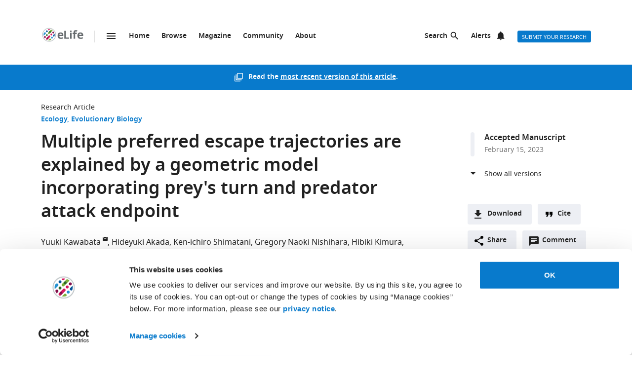

--- FILE ---
content_type: image/svg+xml
request_url: https://elifesciences.org/assets/patterns/img/icons/cc-new.508bd042.svg
body_size: 441
content:
<svg width="18" height="24" viewBox="0 0 18 24" xmlns="http://www.w3.org/2000/svg"><title>icons/cc-slim</title><path d="M8.984 2c2.517 0 4.66.879 6.428 2.636a8.655 8.655 0 0 1 1.929 2.9A9.164 9.164 0 0 1 18 11a9.185 9.185 0 0 1-.65 3.463 8.262 8.262 0 0 1-1.921 2.853 9.25 9.25 0 0 1-2.99 1.993A8.96 8.96 0 0 1 8.984 20a8.747 8.747 0 0 1-3.415-.683 9.053 9.053 0 0 1-2.925-1.977A8.826 8.826 0 0 1 0 11C0 9.81.228 8.667.683 7.57a9.037 9.037 0 0 1 1.985-2.95C4.382 2.875 6.488 2 8.984 2zm.032 1.623c-2.057 0-3.787.718-5.191 2.154a7.738 7.738 0 0 0-1.631 2.419c-.381.894-.571 1.83-.571 2.804 0 .965.19 1.894.57 2.788.381.896.924 1.694 1.632 2.396A7.417 7.417 0 0 0 6.22 17.79c.889.37 1.821.554 2.796.554.964 0 1.899-.187 2.805-.562a7.773 7.773 0 0 0 2.45-1.623c1.404-1.371 2.106-3.091 2.106-5.16a7.39 7.39 0 0 0-.547-2.828 7.196 7.196 0 0 0-1.59-2.379c-1.447-1.446-3.188-2.17-5.224-2.17zm-.113 5.883l-1.205.627c-.13-.268-.287-.456-.474-.563a1.068 1.068 0 0 0-.523-.16c-.803 0-1.205.53-1.205 1.59 0 .483.102.868.305 1.158.204.289.504.434.9.434.525 0 .895-.258 1.11-.772l1.108.563a2.644 2.644 0 0 1-2.362 1.414c-.804 0-1.453-.246-1.945-.74-.493-.492-.74-1.178-.74-2.056 0-.857.25-1.537.748-2.041s1.127-.756 1.889-.756c1.114 0 1.912.434 2.394 1.302zm5.192 0l-1.19.627c-.128-.268-.287-.456-.474-.563a1.093 1.093 0 0 0-.538-.16c-.804 0-1.206.53-1.206 1.59 0 .483.102.868.305 1.158.204.289.503.434.9.434.525 0 .895-.258 1.109-.772l1.125.563c-.246.44-.579.785-.996 1.036a2.597 2.597 0 0 1-1.366.378c-.814 0-1.465-.246-1.952-.74-.488-.492-.732-1.178-.732-2.056 0-.857.249-1.537.748-2.041.497-.504 1.127-.756 1.888-.756 1.114 0 1.907.434 2.379 1.302z" fill="#959595" fill-rule="nonzero"/></svg>

--- FILE ---
content_type: image/svg+xml
request_url: https://elifesciences.org/assets/patterns/img/patterns/molecules/nav-secondary-search-black-ic.a3f2d6fa.svg
body_size: -113
content:
<svg width="24" height="24" viewBox="0 0 24 24" xmlns="http://www.w3.org/2000/svg"><title>icons/search-black</title><path d="M15.5 14h-.8l-.3-.3c1-1.1 1.6-2.6 1.6-4.2C16 5.9 13.1 3 9.5 3S3 5.9 3 9.5 5.9 16 9.5 16c1.6 0 3.1-.6 4.2-1.6l.3.3v.8l5 5 1.5-1.5-5-5zm-6 0C7 14 5 12 5 9.5S7 5 9.5 5 14 7 14 9.5 12 14 9.5 14z" fill="#212121" fill-rule="evenodd"/></svg>